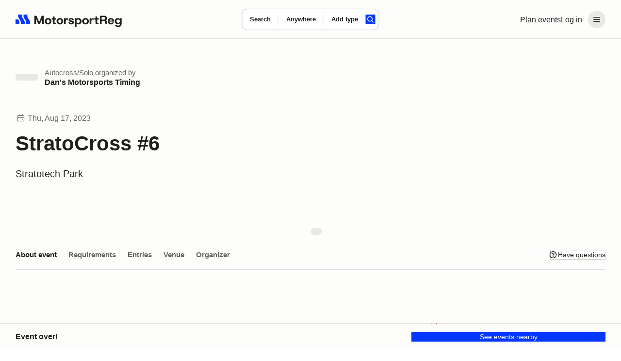

--- FILE ---
content_type: text/javascript; charset=utf-8
request_url: https://marketplace-cdn.motorsportreg.com/_nuxt/BPGGe5_y.js
body_size: 548
content:
import{g as y,aA as _,j as b,r as k,W as v,k as I,o as D,w as a,l as p,x as E,n as i,at as S}from"./DKjyHmKa.js";(function(){try{var e=typeof window<"u"?window:typeof global<"u"?global:typeof globalThis<"u"?globalThis:typeof self<"u"?self:{};e.SENTRY_RELEASE={id:"20758570280.1109.1-cb8093a"}}catch{}})();try{(function(){var e=typeof window<"u"?window:typeof global<"u"?global:typeof globalThis<"u"?globalThis:typeof self<"u"?self:{},o=new e.Error().stack;o&&(e._sentryDebugIds=e._sentryDebugIds||{},e._sentryDebugIds[o]="066cde04-98c0-455a-8d0c-0facdcd30ad8",e._sentryDebugIdIdentifier="sentry-dbid-066cde04-98c0-455a-8d0c-0facdcd30ad8")})()}catch{}const T=y({__name:"Popover",props:{theme:{default:"tooltip"},triggers:{}},emits:["show","hide","autoHide"],setup(e,{emit:o}){const s=e,t=o,c=_(),f=b(()=>s.theme?`--theme-${s.theme}`:""),d=k();let r;const l=()=>{r=S("Escape",()=>{d.value?.hide()}),t("show")},u=()=>{r?.(),t("hide")},g=()=>{t("autoHide")};return(n,C)=>{const h=v("VDropdown");return D(),I(h,E({ref_key:"dropdownRef",ref:d},n.$attrs,{"popper-class":`v-popper${i(f)}`,"aria-id":i(c),triggers:e.triggers,onShow:l,onHide:u,onAutoHide:g,"no-auto-focus":""}),{popper:a(({shown:m,hide:w})=>[p(n.$slots,"popper",{shown:m,hide:w})]),default:a(()=>[p(n.$slots,"default")]),_:3},16,["popper-class","aria-id","triggers"])}}}),A=Object.assign(T,{__name:"AppPopover"});export{A as _};


--- FILE ---
content_type: text/javascript; charset=utf-8
request_url: https://marketplace-cdn.motorsportreg.com/_nuxt/D7xUevgP.js
body_size: 569
content:
import{g as d,j as i,k as f,o as l,ax as u,n as r,x as b,w as c,q as g,l as y,Q as m,z as o,v as h,A as w,p as T,_ as p}from"./DKjyHmKa.js";(function(){try{var e=typeof window<"u"?window:typeof global<"u"?global:typeof globalThis<"u"?globalThis:typeof self<"u"?self:{};e.SENTRY_RELEASE={id:"20758570280.1109.1-cb8093a"}}catch{}})();try{(function(){var e=typeof window<"u"?window:typeof global<"u"?global:typeof globalThis<"u"?globalThis:typeof self<"u"?self:{},n=new e.Error().stack;n&&(e._sentryDebugIds=e._sentryDebugIds||{},e._sentryDebugIds[n]="5adec3f7-9057-4682-a095-391f8b808bb4",e._sentryDebugIdIdentifier="sentry-dbid-5adec3f7-9057-4682-a095-391f8b808bb4")})()}catch{}const x=d({__name:"button",props:{status:{default:null},variation:{default:null},size:{default:null},href:{default:null},loading:{type:Boolean,default:!1},loadingText:{default:""},disabled:{type:Boolean,default:!1}},setup(e){const n=e,s=i(()=>n.href?"a":"button");return(a,t)=>(l(),f(u(r(s)),b({href:e.href,class:["button",e.status,e.variation,e.size,{button_loading:e.loading},{"-hasLoadingText":e.loadingText}],disabled:e.disabled||e.loading?!0:void 0},a.$attrs),{default:c(()=>[e.loading?(l(),g(m,{key:0},[o(w(e.loadingText)+" ",1),h("span",{class:T(["spinner",{spinner_show:e.loading}])},null,2)],64)):y(a.$slots,"default",{key:1},()=>[t[0]||(t[0]=o(" Button ",-1))],!0)]),_:3},16,["href","class","disabled"]))}}),B=Object.assign(p(x,[["__scopeId","data-v-8fd9d97b"]]),{__name:"LegacyButton"});export{B as _};


--- FILE ---
content_type: text/javascript; charset=utf-8
request_url: https://marketplace-cdn.motorsportreg.com/_nuxt/DOjSUDI7.js
body_size: 254
content:
import{ay as o,az as n}from"./DKjyHmKa.js";(function(){try{var e=typeof window<"u"?window:typeof global<"u"?global:typeof globalThis<"u"?globalThis:typeof self<"u"?self:{};e.SENTRY_RELEASE={id:"20758570280.1109.1-cb8093a"}}catch{}})();try{(function(){var e=typeof window<"u"?window:typeof global<"u"?global:typeof globalThis<"u"?globalThis:typeof self<"u"?self:{},t=new e.Error().stack;t&&(e._sentryDebugIds=e._sentryDebugIds||{},e._sentryDebugIds[t]="5b7e8c23-7f2e-45fe-b4d0-0888a0920bf6",e._sentryDebugIdIdentifier="sentry-dbid-5b7e8c23-7f2e-45fe-b4d0-0888a0920bf6")})()}catch{}function a(e,t){if(o(e)===void 0)throw n({statusCode:404,statusMessage:t})}function d(e,t,s){if(a(e,s),t.value?.statusCode===404)throw n({statusCode:404,statusMessage:s})}function f(e,t){if(e.value?.statusCode===403)throw n({statusCode:403,statusMessage:t})}function u(e,t,s={}){f(t,s.authorized??"Unauthorized"),d(e,t,s.notFound??"Not found")}export{a,d as b,u as c};


--- FILE ---
content_type: text/javascript; charset=utf-8
request_url: https://marketplace-cdn.motorsportreg.com/_nuxt/CcAED3b2.js
body_size: 383
content:
import{_ as f}from"./iVsMh4VG.js";import{g as l,j as r,q as i,k as c,n as u,o,l as a,w as b}from"./DKjyHmKa.js";(function(){try{var e=typeof window<"u"?window:typeof global<"u"?global:typeof globalThis<"u"?globalThis:typeof self<"u"?self:{};e.SENTRY_RELEASE={id:"20758570280.1109.1-cb8093a"}}catch{}})();try{(function(){var e=typeof window<"u"?window:typeof global<"u"?global:typeof globalThis<"u"?globalThis:typeof self<"u"?self:{},t=new e.Error().stack;t&&(e._sentryDebugIds=e._sentryDebugIds||{},e._sentryDebugIds[t]="e13811b8-b4e8-4365-9162-d03a775ccbb1",e._sentryDebugIdIdentifier="sentry-dbid-e13811b8-b4e8-4365-9162-d03a775ccbb1")})()}catch{}const _=["href","target"],g=l({__name:"Link",props:{to:{default:void 0},href:{default:void 0},external:{type:Boolean,default:!1},target:{default:""}},setup(e){const t=e,d=r(()=>!!t.href);return(n,y)=>{const s=f;return u(d)?(o(),i("a",{key:0,href:e.href,target:e.target},[a(n.$slots,"default")],8,_)):(o(),c(s,{key:1,to:e.to},{default:b(()=>[a(n.$slots,"default")]),_:3},8,["to"]))}}}),m=Object.assign(g,{__name:"LegacyLink"});export{m as _};


--- FILE ---
content_type: text/javascript; charset=utf-8
request_url: https://marketplace-cdn.motorsportreg.com/_nuxt/Ds3fDHdk.js
body_size: 324
content:
import{_ as d,q as s,o as t,l as a,p as f}from"./DKjyHmKa.js";(function(){try{var e=typeof window<"u"?window:typeof global<"u"?global:typeof globalThis<"u"?globalThis:typeof self<"u"?self:{};e.SENTRY_RELEASE={id:"20758570280.1109.1-cb8093a"}}catch{}})();try{(function(){var e=typeof window<"u"?window:typeof global<"u"?global:typeof globalThis<"u"?globalThis:typeof self<"u"?self:{},n=new e.Error().stack;n&&(e._sentryDebugIds=e._sentryDebugIds||{},e._sentryDebugIds[n]="b3f80397-6bbe-42b7-8533-3357ef854282",e._sentryDebugIdIdentifier="sentry-dbid-b3f80397-6bbe-42b7-8533-3357ef854282")})()}catch{}const l={components:{},props:{wide:{type:Boolean,default:!1}}};function r(e,n,o,i,c,u){return t(),s("div",{class:f(["form-group",o.wide?"is-wide":null])},[a(e.$slots,"default",{},void 0,!0)],2)}const p=Object.assign(d(l,[["render",r],["__scopeId","data-v-fe34dafb"]]),{__name:"LegacyFormGroup"});export{p as L};


--- FILE ---
content_type: text/javascript; charset=utf-8
request_url: https://marketplace-cdn.motorsportreg.com/_nuxt/BbytlWk_.js
body_size: 403
content:
import{_ as a,q as s,o,l as i,p as d}from"./DKjyHmKa.js";(function(){try{var e=typeof window<"u"?window:typeof global<"u"?global:typeof globalThis<"u"?globalThis:typeof self<"u"?self:{};e.SENTRY_RELEASE={id:"20758570280.1109.1-cb8093a"}}catch{}})();try{(function(){var e=typeof window<"u"?window:typeof global<"u"?global:typeof globalThis<"u"?globalThis:typeof self<"u"?self:{},n=new e.Error().stack;n&&(e._sentryDebugIds=e._sentryDebugIds||{},e._sentryDebugIds[n]="ad27d9af-ba10-4466-ba42-2a5f3e3286eb",e._sentryDebugIdIdentifier="sentry-dbid-ad27d9af-ba10-4466-ba42-2a5f3e3286eb")})()}catch{}const l={props:{variation:{type:String,default:null},modifier:{type:String,default:""}},computed:{variations(){return[{none:"section_t0",small:"section_s",medium:"section_m",large:"section_l",xlarge:"section_xl",xxlarge:"section_xxl"}[this.variation]||null]},modifiers(){return[this.modifier==="footer"?"section_push":null]}}};function r(e,n,f,c,u,t){return o(),s("div",{class:d(["section",t.variations,t.modifiers])},[i(e.$slots,"default",{},void 0,!0)],2)}const p=Object.assign(a(l,[["render",r],["__scopeId","data-v-0a28305f"]]),{__name:"LegacySection"});export{p as _};
